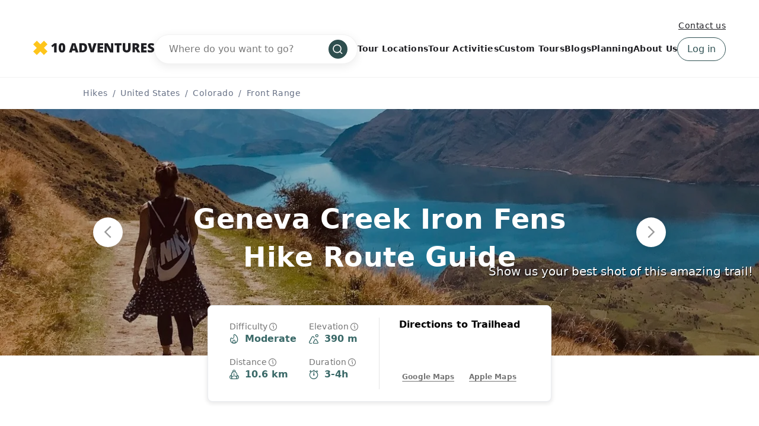

--- FILE ---
content_type: application/javascript; charset=UTF-8
request_url: https://www.10adventures.com/webpack-runtime-5f40b97cf123c9f22920.js
body_size: 4551
content:
!function(){"use strict";var e,t,a,c,n,o,r,s={},d={};function f(e){var t=d[e];if(void 0!==t)return t.exports;var a=d[e]={id:e,loaded:!1,exports:{}};return s[e].call(a.exports,a,a.exports,f),a.loaded=!0,a.exports}f.m=s,e=[],f.O=function(t,a,c,n){if(!a){var o=1/0;for(p=0;p<e.length;p++){a=e[p][0],c=e[p][1],n=e[p][2];for(var r=!0,s=0;s<a.length;s++)(!1&n||o>=n)&&Object.keys(f.O).every((function(e){return f.O[e](a[s])}))?a.splice(s--,1):(r=!1,n<o&&(o=n));if(r){e.splice(p--,1);var d=c();void 0!==d&&(t=d)}}return t}n=n||0;for(var p=e.length;p>0&&e[p-1][2]>n;p--)e[p]=e[p-1];e[p]=[a,c,n]},f.n=function(e){var t=e&&e.__esModule?function(){return e.default}:function(){return e};return f.d(t,{a:t}),t},a=Object.getPrototypeOf?function(e){return Object.getPrototypeOf(e)}:function(e){return e.__proto__},f.t=function(e,c){if(1&c&&(e=this(e)),8&c)return e;if("object"==typeof e&&e){if(4&c&&e.__esModule)return e;if(16&c&&"function"==typeof e.then)return e}var n=Object.create(null);f.r(n);var o={};t=t||[null,a({}),a([]),a(a)];for(var r=2&c&&e;"object"==typeof r&&!~t.indexOf(r);r=a(r))Object.getOwnPropertyNames(r).forEach((function(t){o[t]=function(){return e[t]}}));return o.default=function(){return e},f.d(n,o),n},f.d=function(e,t){for(var a in t)f.o(t,a)&&!f.o(e,a)&&Object.defineProperty(e,a,{enumerable:!0,get:t[a]})},f.f={},f.e=function(e){return Promise.all(Object.keys(f.f).reduce((function(t,a){return f.f[a](e,t),t}),[]))},f.u=function(e){return({90:"component---src-pages-brand-ambassador-js",106:"component---src-pages-travel-agent-program-js",157:"component---src-templates-page-blog-tag-activity-js",209:"beb55219106f5523b1fe8cc2a37d3de7dcb8d581",395:"component---src-templates-page-static-contact-js",449:"component---src-pages-ten-reasons-why-js",476:"component---src-templates-page-blog-js",616:"f066f54e12eb7aa07ef5028d9c9911f7789e3617",816:"component---src-pages-newsletter-js",1117:"gatsby-plugin-image",1833:"26770aaf",1916:"c2ec761cb64bedfe68f5ebd5cab4e2053cf2e106",1918:"e4274675e8aceba37aab6c2e7cfcf5fba8281406",1990:"component---src-templates-page-static-investors-js",2266:"2c796e83",2366:"component---src-templates-page-map-js",2482:"ea315551a69cebe664ac60348df90c0575ad243b",2558:"component---src-templates-page-your-quote-js",2560:"component---src-pages-webinars-js",2737:"777cf710",2769:"component---src-pages-refferal-program-js",2854:"124f1efecf3cf8dde7e857d102046ba87b65677c",2930:"3c6efebea698a619c4474f0e85ed0282e254fd7c",3030:"a874b5eb470a1f1008ea3b88d4b0801d6386dc74",3074:"837a5c6e8d5beaa141d5c7d74e1a590ffd88ee46",3135:"component---src-templates-page-static-tour-difficulty-js",3328:"component---src-templates-page-booking-request-tour-js",3424:"component---src-pages-trails-app-js",3505:"9bd2ac043450295d2d08ce744f78137c9e6cc322",3525:"dc899f9d8cce6b6add9145899749820e149979c6",3702:"component---src-templates-page-safety-js",3824:"component---src-templates-page-activity-type-js",3956:"component---src-templates-page-payment-invoice-js",3969:"component---src-pages-account-signup-js",4098:"component---src-pages-account-verification-js",4170:"component---src-templates-page-static-home-js",4223:"commons",4507:"component---src-templates-page-static-podcast-js",4697:"component---src-templates-page-tour-region-category-lazy-js",4820:"component---src-pages-my-trips-js",4902:"component---src-templates-page-static-content-js",5055:"component---src-templates-page-featured-sales-js",5125:"component---src-pages-404-js",5524:"component---src-templates-page-static-travel-insurance-js",5638:"component---src-templates-page-tours-all-lazy-js",5666:"component---src-pages-account-reset-password-js",5827:"component---src-templates-page-tour-types-policy-js",5860:"component---src-pages-bucket-list-js",5911:"component---src-pages-lifetime-deposit-js",5925:"c4dad4e71e685ae3c5ed666dd339057b6a97caa8",5950:"component---src-pages-account-verification-resend-js",5972:"e728c5eeb70951d66df308b9e82a3c63596643d1",6377:"component---src-templates-page-activity-js",6566:"abd3564a03a7a1ad6ecb427bedc0cb1e98f46066",6609:"component---src-templates-page-blog-post-js",6822:"0a0d30fc097d0071e8f6e7e330e046e794e9655f",6854:"component---src-pages-partner-program-js",6928:"component---src-pages-user-profile-js",6952:"6a0a536a6d3f6d88324a0785d2c8d9047d16f001",7093:"component---src-templates-page-route-guides-js",7200:"component---src-templates-page-static-brand-partnerships-js",7210:"component---src-templates-page-career-js",7291:"component---src-templates-page-static-media-js",7316:"ab35663ee0afa75e31481ed6e0a1ee2ce7e2fad2",7325:"component---src-templates-page-static-about-us-js",7503:"component---src-templates-page-activity-region-list-js",7587:"component---src-pages-testimonials-js",7677:"b7e9724c7509b23c07f7caf165e17dabd14e31c3",8030:"component---src-pages-account-login-js",8034:"component---src-pages-custom-tours-js",8078:"component---src-templates-page-tour-category-lazy-js",8354:"1fdb7926b92efda137a5e6dae3101eded713c2b8",8402:"4c20543339814bb8572222d8d48af39fd3d5a58e",8543:"component---src-templates-page-blog-tag-location-js",8570:"component---src-pages-account-recovery-js",8650:"component---src-templates-page-tour-region-lazy-js",8756:"component---src-pages-supplier-application-js",8797:"component---src-templates-page-static-terms-conditions-js",8863:"component---src-templates-page-static-booking-thank-you-js",9157:"component---src-templates-page-static-affiliate-program-js",9195:"component---src-templates-page-blog-category-js",9255:"6763fea0",9466:"component---src-templates-page-tour-js",9487:"component---src-templates-page-blogs-latest-js"}[e]||e)+"-"+{90:"3f42e8e598b70ba156a1",106:"020d5e6507d30c747827",107:"ae998b24ebe409c22cc3",157:"8f3bf8b038eacec8492e",209:"79414de9bc9c56cf0fe1",395:"0f4f9dd8a13cd377e3f1",449:"81bcb7a003f03aa7785f",476:"cd6da25abad1801ec391",577:"4693eb03db1d6ce47c0d",616:"1f56a20d51c49fed8071",816:"7a6f459c5f3dd2983412",1108:"842603b0689706475f83",1117:"1097c0ff59e81a77497f",1243:"a0884acc16abe59f59dd",1452:"221e53fc6f8b458be1bc",1498:"2f27da832501e4957095",1833:"f2afd5d8df7f1006ac02",1916:"fb8427082872d4bb69d3",1918:"54a76ca9e2ca99765017",1990:"56a209846a9489677756",2266:"c254ab36d796c34a2c36",2366:"dacee6f1673007d08a34",2400:"62fdcc4ad536c80b0ecd",2482:"4e765a8530fff2dfd515",2558:"eb749b50f9e5e0ca88fa",2560:"3e7688c73f5bf35b6d90",2737:"67c6be1896dc37717760",2769:"1df671e18daa81507f62",2854:"1240b5147fade3292283",2907:"280f8ecdc5249d3de025",2930:"52d44792e081e8a43ca9",3030:"813c7db2c278981a4b6d",3074:"4835f8e49de10fe38212",3135:"956fb25a1dc2a5360aa1",3328:"a757e352008d411baf67",3424:"e1d31dded0c6764dc423",3505:"13f8d3ef4e041f597724",3525:"8d586ec6701bed80569e",3702:"93e113a805be41e13964",3824:"9b495c3587ac4e61338c",3956:"470495a68489d67ca3b2",3969:"2f18d5a548e8875bae1d",4098:"bb136cc09b80f036f10b",4170:"b5cad685042da23c9836",4206:"31087f4637abc8811a5e",4223:"e789323d2d0ac4689589",4457:"21a015f2e9c5dd4affee",4507:"30e87ddd6d56c8efaf01",4697:"5b7ae190fd0496a91a16",4820:"1d2a337fb3908b05c1c6",4865:"92a439e4ff0750356f4c",4897:"cffcba8dbce85b60201c",4902:"6f9ee38484858da89695",4989:"50354c96ce7e2202362f",5055:"7050a8b26765c7ac2525",5125:"a590c154d1040ca899ee",5524:"2c5713acce03b1e0592a",5540:"0c1c0c2dce97c0eb9b02",5638:"8b0fe0a6b1a0b9b6e77a",5666:"bede80c1206ec2ecf45f",5783:"ed066b2c7c29925d509d",5827:"4ddc283c12a5612645d1",5860:"aff0860251dd8dd6e693",5911:"0ea62cd59c3f8c992323",5925:"efa886b00fb8b894a7af",5950:"706b6a076a574a830fed",5972:"941877963a354b662c36",6377:"8238cc35ba73170f0506",6561:"68cc65e3a8eb2f45bf0c",6566:"eecdeefc8c82a15fa040",6609:"846b5c0220bd0a3791de",6822:"f9a55b534e209f3620f3",6854:"c6151272ec1297dcad4f",6928:"bc3df03271378db3246b",6952:"a33f05776c6cc52b714c",6956:"a62bb190addf4deaf85c",7093:"2d2eee71d45d44b80112",7200:"22ed756bef4c85265c5a",7210:"9e1b4efef2e40c8102df",7291:"365f560ade9e24b0a89b",7316:"812e28eaeab20c2add04",7325:"3ff4982217b0b8afb5c7",7406:"818c1c760f2b537bdfd7",7503:"6663aed4beea9aa61271",7587:"071ca8f40d4c1b0a06ed",7677:"1264150eeee9a6333552",7890:"b0f89b9861b52e4724d7",8030:"9a8c8462736f324ceeb5",8034:"9d4a3721400fe5665d14",8078:"da92c156296fc6b08954",8354:"1ba267a17182b6b48665",8402:"d77cdafdb34f7c0a7cca",8543:"6d1ce6c3128fa67c87cd",8570:"6ae77b556580e857c9d5",8650:"f874cb2b69ec79e75189",8756:"ea9adecbf8b71764ba57",8797:"072202d8374e9e48cc05",8863:"1f6cfba740b5b9757dec",9157:"bcf1883f911f7c11513f",9195:"4a788fbcba2f9b60ff96",9255:"a38b9b971defc92da111",9466:"6e3e1bfade9f33e8154f",9487:"9a18e4f1300b9b41acf6",9575:"b888cdbc52cc94a790a7",9855:"962894ec6e8056d44c96"}[e]+".js"},f.miniCssF=function(e){return"styles.e8bb3527084e0edd4924.css"},f.g=function(){if("object"==typeof globalThis)return globalThis;try{return this||new Function("return this")()}catch(e){if("object"==typeof window)return window}}(),f.o=function(e,t){return Object.prototype.hasOwnProperty.call(e,t)},c={},n="10adventures:",f.l=function(e,t,a,o){if(c[e])c[e].push(t);else{var r,s;if(void 0!==a)for(var d=document.getElementsByTagName("script"),p=0;p<d.length;p++){var b=d[p];if(b.getAttribute("src")==e||b.getAttribute("data-webpack")==n+a){r=b;break}}r||(s=!0,(r=document.createElement("script")).charset="utf-8",r.timeout=120,f.nc&&r.setAttribute("nonce",f.nc),r.setAttribute("data-webpack",n+a),r.src=e),c[e]=[t];var i=function(t,a){r.onerror=r.onload=null,clearTimeout(u);var n=c[e];if(delete c[e],r.parentNode&&r.parentNode.removeChild(r),n&&n.forEach((function(e){return e(a)})),t)return t(a)},u=setTimeout(i.bind(null,void 0,{type:"timeout",target:r}),12e4);r.onerror=i.bind(null,r.onerror),r.onload=i.bind(null,r.onload),s&&document.head.appendChild(r)}},f.r=function(e){"undefined"!=typeof Symbol&&Symbol.toStringTag&&Object.defineProperty(e,Symbol.toStringTag,{value:"Module"}),Object.defineProperty(e,"__esModule",{value:!0})},f.nmd=function(e){return e.paths=[],e.children||(e.children=[]),e},f.p="/",o=function(e){return new Promise((function(t,a){var c=f.miniCssF(e),n=f.p+c;if(function(e,t){for(var a=document.getElementsByTagName("link"),c=0;c<a.length;c++){var n=(r=a[c]).getAttribute("data-href")||r.getAttribute("href");if("stylesheet"===r.rel&&(n===e||n===t))return r}var o=document.getElementsByTagName("style");for(c=0;c<o.length;c++){var r;if((n=(r=o[c]).getAttribute("data-href"))===e||n===t)return r}}(c,n))return t();!function(e,t,a,c){var n=document.createElement("link");n.rel="stylesheet",n.type="text/css",n.onerror=n.onload=function(o){if(n.onerror=n.onload=null,"load"===o.type)a();else{var r=o&&("load"===o.type?"missing":o.type),s=o&&o.target&&o.target.href||t,d=new Error("Loading CSS chunk "+e+" failed.\n("+s+")");d.code="CSS_CHUNK_LOAD_FAILED",d.type=r,d.request=s,n.parentNode.removeChild(n),c(d)}},n.href=t,document.head.appendChild(n)}(e,n,t,a)}))},r={7311:0},f.f.miniCss=function(e,t){r[e]?t.push(r[e]):0!==r[e]&&{1869:1}[e]&&t.push(r[e]=o(e).then((function(){r[e]=0}),(function(t){throw delete r[e],t})))},function(){var e={7311:0};f.f.j=function(t,a){var c=f.o(e,t)?e[t]:void 0;if(0!==c)if(c)a.push(c[2]);else if(/^(1869|7311)$/.test(t))e[t]=0;else{var n=new Promise((function(a,n){c=e[t]=[a,n]}));a.push(c[2]=n);var o=f.p+f.u(t),r=new Error;f.l(o,(function(a){if(f.o(e,t)&&(0!==(c=e[t])&&(e[t]=void 0),c)){var n=a&&("load"===a.type?"missing":a.type),o=a&&a.target&&a.target.src;r.message="Loading chunk "+t+" failed.\n("+n+": "+o+")",r.name="ChunkLoadError",r.type=n,r.request=o,c[1](r)}}),"chunk-"+t,t)}},f.O.j=function(t){return 0===e[t]};var t=function(t,a){var c,n,o=a[0],r=a[1],s=a[2],d=0;if(o.some((function(t){return 0!==e[t]}))){for(c in r)f.o(r,c)&&(f.m[c]=r[c]);if(s)var p=s(f)}for(t&&t(a);d<o.length;d++)n=o[d],f.o(e,n)&&e[n]&&e[n][0](),e[n]=0;return f.O(p)},a=self.webpackChunk_10adventures=self.webpackChunk_10adventures||[];a.forEach(t.bind(null,0)),a.push=t.bind(null,a.push.bind(a))}(),f.nc=void 0}();
//# sourceMappingURL=webpack-runtime-5f40b97cf123c9f22920.js.map